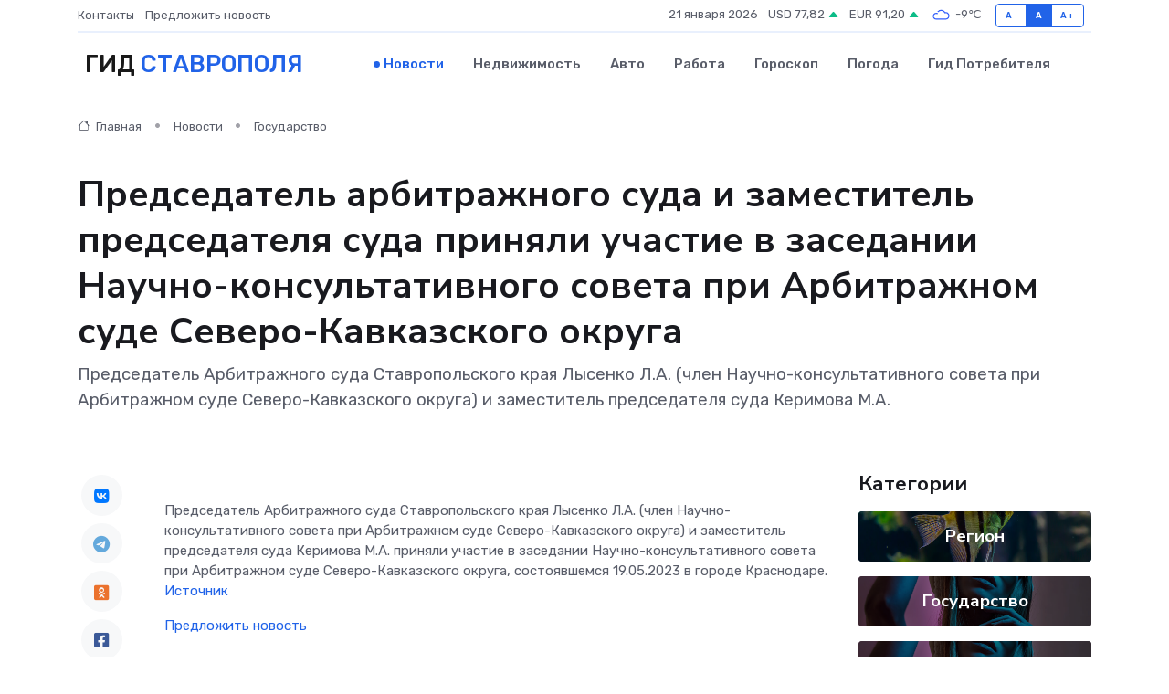

--- FILE ---
content_type: text/html; charset=UTF-8
request_url: https://stavropol-gid.ru/news/gosudarstvo/predsedatel-arbitrazhnogo-suda-i-zamestitel-predsedatelya-suda-prinyali-uchastie-v-zasedanii-nauchno-konsultativnogo-soveta-pri-arbitrazhnom-sude-severo-kavkazskogo-okruga.htm
body_size: 8696
content:
<!DOCTYPE html>
<html lang="ru">
<head>
	<meta charset="utf-8">
	<meta name="csrf-token" content="iA4ydbdE1WrQne4nlB1tiI0Fgvi66Cjdl3KGJ9nE">
    <meta http-equiv="X-UA-Compatible" content="IE=edge">
    <meta name="viewport" content="width=device-width, initial-scale=1">
    <title>Председатель арбитражного суда и заместитель председателя суда приняли участие в заседании Научно-консультативного совета при Арбитражном суде Северо-Кавказского округа - новости Ставрополя</title>
    <meta name="description" property="description" content="Председатель Арбитражного суда Ставропольского края Лысенко Л.А. (член Научно-консультативного совета при Арбитражном суде Северо-Кавказского округа) и заместитель председателя суда Керимова М.А.">
    
    <meta property="fb:pages" content="105958871990207" />
    <link rel="shortcut icon" type="image/x-icon" href="https://stavropol-gid.ru/favicon.svg">
    <link rel="canonical" href="https://stavropol-gid.ru/news/gosudarstvo/predsedatel-arbitrazhnogo-suda-i-zamestitel-predsedatelya-suda-prinyali-uchastie-v-zasedanii-nauchno-konsultativnogo-soveta-pri-arbitrazhnom-sude-severo-kavkazskogo-okruga.htm">
    <link rel="preconnect" href="https://fonts.gstatic.com">
    <link rel="dns-prefetch" href="https://fonts.googleapis.com">
    <link rel="dns-prefetch" href="https://pagead2.googlesyndication.com">
    <link rel="dns-prefetch" href="https://res.cloudinary.com">
    <link href="https://fonts.googleapis.com/css2?family=Nunito+Sans:wght@400;700&family=Rubik:wght@400;500;700&display=swap" rel="stylesheet">
    <link rel="stylesheet" type="text/css" href="https://stavropol-gid.ru/assets/font-awesome/css/all.min.css">
    <link rel="stylesheet" type="text/css" href="https://stavropol-gid.ru/assets/bootstrap-icons/bootstrap-icons.css">
    <link rel="stylesheet" type="text/css" href="https://stavropol-gid.ru/assets/tiny-slider/tiny-slider.css">
    <link rel="stylesheet" type="text/css" href="https://stavropol-gid.ru/assets/glightbox/css/glightbox.min.css">
    <link rel="stylesheet" type="text/css" href="https://stavropol-gid.ru/assets/plyr/plyr.css">
    <link id="style-switch" rel="stylesheet" type="text/css" href="https://stavropol-gid.ru/assets/css/style.css">
    <link rel="stylesheet" type="text/css" href="https://stavropol-gid.ru/assets/css/style2.css">

    <meta name="twitter:card" content="summary">
    <meta name="twitter:site" content="@mysite">
    <meta name="twitter:title" content="Председатель арбитражного суда и заместитель председателя суда приняли участие в заседании Научно-консультативного совета при Арбитражном суде Северо-Кавказского округа - новости Ставрополя">
    <meta name="twitter:description" content="Председатель Арбитражного суда Ставропольского края Лысенко Л.А. (член Научно-консультативного совета при Арбитражном суде Северо-Кавказского округа) и заместитель председателя суда Керимова М.А.">
    <meta name="twitter:creator" content="@mysite">
    <meta name="twitter:image:src" content="https://stavropol-gid.ru/images/logo.gif">
    <meta name="twitter:domain" content="stavropol-gid.ru">
    <meta name="twitter:card" content="summary_large_image" /><meta name="twitter:image" content="https://stavropol-gid.ru/images/logo.gif">

    <meta property="og:url" content="http://stavropol-gid.ru/news/gosudarstvo/predsedatel-arbitrazhnogo-suda-i-zamestitel-predsedatelya-suda-prinyali-uchastie-v-zasedanii-nauchno-konsultativnogo-soveta-pri-arbitrazhnom-sude-severo-kavkazskogo-okruga.htm">
    <meta property="og:title" content="Председатель арбитражного суда и заместитель председателя суда приняли участие в заседании Научно-консультативного совета при Арбитражном суде Северо-Кавказского округа - новости Ставрополя">
    <meta property="og:description" content="Председатель Арбитражного суда Ставропольского края Лысенко Л.А. (член Научно-консультативного совета при Арбитражном суде Северо-Кавказского округа) и заместитель председателя суда Керимова М.А.">
    <meta property="og:type" content="website">
    <meta property="og:image" content="https://stavropol-gid.ru/images/logo.gif">
    <meta property="og:locale" content="ru_RU">
    <meta property="og:site_name" content="Гид Ставрополя">
    

    <link rel="image_src" href="https://stavropol-gid.ru/images/logo.gif" />

    <link rel="alternate" type="application/rss+xml" href="https://stavropol-gid.ru/feed" title="Ставрополь: гид, новости, афиша">
        <script async src="https://pagead2.googlesyndication.com/pagead/js/adsbygoogle.js"></script>
    <script>
        (adsbygoogle = window.adsbygoogle || []).push({
            google_ad_client: "ca-pub-0899253526956684",
            enable_page_level_ads: true
        });
    </script>
        
    
    
    
    <script>if (window.top !== window.self) window.top.location.replace(window.self.location.href);</script>
    <script>if(self != top) { top.location=document.location;}</script>

<!-- Google tag (gtag.js) -->
<script async src="https://www.googletagmanager.com/gtag/js?id=G-71VQP5FD0J"></script>
<script>
  window.dataLayer = window.dataLayer || [];
  function gtag(){dataLayer.push(arguments);}
  gtag('js', new Date());

  gtag('config', 'G-71VQP5FD0J');
</script>
</head>
<body>
<script type="text/javascript" > (function(m,e,t,r,i,k,a){m[i]=m[i]||function(){(m[i].a=m[i].a||[]).push(arguments)}; m[i].l=1*new Date();k=e.createElement(t),a=e.getElementsByTagName(t)[0],k.async=1,k.src=r,a.parentNode.insertBefore(k,a)}) (window, document, "script", "https://mc.yandex.ru/metrika/tag.js", "ym"); ym(56343448, "init", {}); ym(86840228, "init", { clickmap:true, trackLinks:true, accurateTrackBounce:true, webvisor:true });</script> <noscript><div><img src="https://mc.yandex.ru/watch/56343448" style="position:absolute; left:-9999px;" alt="" /><img src="https://mc.yandex.ru/watch/86840228" style="position:absolute; left:-9999px;" alt="" /></div></noscript>
<script type="text/javascript">
    new Image().src = "//counter.yadro.ru/hit?r"+escape(document.referrer)+((typeof(screen)=="undefined")?"":";s"+screen.width+"*"+screen.height+"*"+(screen.colorDepth?screen.colorDepth:screen.pixelDepth))+";u"+escape(document.URL)+";h"+escape(document.title.substring(0,150))+";"+Math.random();
</script>
<!-- Rating@Mail.ru counter -->
<script type="text/javascript">
var _tmr = window._tmr || (window._tmr = []);
_tmr.push({id: "3138453", type: "pageView", start: (new Date()).getTime()});
(function (d, w, id) {
  if (d.getElementById(id)) return;
  var ts = d.createElement("script"); ts.type = "text/javascript"; ts.async = true; ts.id = id;
  ts.src = "https://top-fwz1.mail.ru/js/code.js";
  var f = function () {var s = d.getElementsByTagName("script")[0]; s.parentNode.insertBefore(ts, s);};
  if (w.opera == "[object Opera]") { d.addEventListener("DOMContentLoaded", f, false); } else { f(); }
})(document, window, "topmailru-code");
</script><noscript><div>
<img src="https://top-fwz1.mail.ru/counter?id=3138453;js=na" style="border:0;position:absolute;left:-9999px;" alt="Top.Mail.Ru" />
</div></noscript>
<!-- //Rating@Mail.ru counter -->

<header class="navbar-light navbar-sticky header-static">
    <div class="navbar-top d-none d-lg-block small">
        <div class="container">
            <div class="d-md-flex justify-content-between align-items-center my-1">
                <!-- Top bar left -->
                <ul class="nav">
                    <li class="nav-item">
                        <a class="nav-link ps-0" href="https://stavropol-gid.ru/contacts">Контакты</a>
                    </li>
                    <li class="nav-item">
                        <a class="nav-link ps-0" href="https://stavropol-gid.ru/sendnews">Предложить новость</a>
                    </li>
                    
                </ul>
                <!-- Top bar right -->
                <div class="d-flex align-items-center">
                    
                    <ul class="list-inline mb-0 text-center text-sm-end me-3">
						<li class="list-inline-item">
							<span>21 января 2026</span>
						</li>
                        <li class="list-inline-item">
                            <a class="nav-link px-0" href="https://stavropol-gid.ru/currency">
                                <span>USD 77,82 <i class="bi bi-caret-up-fill text-success"></i></span>
                            </a>
						</li>
                        <li class="list-inline-item">
                            <a class="nav-link px-0" href="https://stavropol-gid.ru/currency">
                                <span>EUR 91,20 <i class="bi bi-caret-up-fill text-success"></i></span>
                            </a>
						</li>
						<li class="list-inline-item">
                            <a class="nav-link px-0" href="https://stavropol-gid.ru/pogoda">
                                <svg xmlns="http://www.w3.org/2000/svg" width="25" height="25" viewBox="0 0 30 30"><path fill="#315EFB" fill-rule="evenodd" d="M25.036 13.066a4.948 4.948 0 0 1 0 5.868A4.99 4.99 0 0 1 20.99 21H8.507a4.49 4.49 0 0 1-3.64-1.86 4.458 4.458 0 0 1 0-5.281A4.491 4.491 0 0 1 8.506 12c.686 0 1.37.159 1.996.473a.5.5 0 0 1 .16.766l-.33.399a.502.502 0 0 1-.598.132 2.976 2.976 0 0 0-3.346.608 3.007 3.007 0 0 0 .334 4.532c.527.396 1.177.59 1.836.59H20.94a3.54 3.54 0 0 0 2.163-.711 3.497 3.497 0 0 0 1.358-3.206 3.45 3.45 0 0 0-.706-1.727A3.486 3.486 0 0 0 20.99 12.5c-.07 0-.138.016-.208.02-.328.02-.645.085-.947.192a.496.496 0 0 1-.63-.287 4.637 4.637 0 0 0-.445-.874 4.495 4.495 0 0 0-.584-.733A4.461 4.461 0 0 0 14.998 9.5a4.46 4.46 0 0 0-3.177 1.318 2.326 2.326 0 0 0-.135.147.5.5 0 0 1-.592.131 5.78 5.78 0 0 0-.453-.19.5.5 0 0 1-.21-.79A5.97 5.97 0 0 1 14.998 8a5.97 5.97 0 0 1 4.237 1.757c.398.399.704.85.966 1.319.262-.042.525-.076.79-.076a4.99 4.99 0 0 1 4.045 2.066zM0 0v30V0zm30 0v30V0z"></path></svg>
                                <span>-9&#8451;</span>
                            </a>
						</li>
					</ul>

                    <!-- Font size accessibility START -->
                    <div class="btn-group me-2" role="group" aria-label="font size changer">
                        <input type="radio" class="btn-check" name="fntradio" id="font-sm">
                        <label class="btn btn-xs btn-outline-primary mb-0" for="font-sm">A-</label>

                        <input type="radio" class="btn-check" name="fntradio" id="font-default" checked>
                        <label class="btn btn-xs btn-outline-primary mb-0" for="font-default">A</label>

                        <input type="radio" class="btn-check" name="fntradio" id="font-lg">
                        <label class="btn btn-xs btn-outline-primary mb-0" for="font-lg">A+</label>
                    </div>

                    
                </div>
            </div>
            <!-- Divider -->
            <div class="border-bottom border-2 border-primary opacity-1"></div>
        </div>
    </div>

    <!-- Logo Nav START -->
    <nav class="navbar navbar-expand-lg">
        <div class="container">
            <!-- Logo START -->
            <a class="navbar-brand" href="https://stavropol-gid.ru" style="text-align: end;">
                
                			<span class="ms-2 fs-3 text-uppercase fw-normal">Гид <span style="color: #2163e8;">Ставрополя</span></span>
                            </a>
            <!-- Logo END -->

            <!-- Responsive navbar toggler -->
            <button class="navbar-toggler ms-auto" type="button" data-bs-toggle="collapse"
                data-bs-target="#navbarCollapse" aria-controls="navbarCollapse" aria-expanded="false"
                aria-label="Toggle navigation">
                <span class="text-body h6 d-none d-sm-inline-block">Menu</span>
                <span class="navbar-toggler-icon"></span>
            </button>

            <!-- Main navbar START -->
            <div class="collapse navbar-collapse" id="navbarCollapse">
                <ul class="navbar-nav navbar-nav-scroll mx-auto">
                                        <li class="nav-item"> <a class="nav-link active" href="https://stavropol-gid.ru/news">Новости</a></li>
                                        <li class="nav-item"> <a class="nav-link" href="https://stavropol-gid.ru/realty">Недвижимость</a></li>
                                        <li class="nav-item"> <a class="nav-link" href="https://stavropol-gid.ru/auto">Авто</a></li>
                                        <li class="nav-item"> <a class="nav-link" href="https://stavropol-gid.ru/job">Работа</a></li>
                                        <li class="nav-item"> <a class="nav-link" href="https://stavropol-gid.ru/horoscope">Гороскоп</a></li>
                                        <li class="nav-item"> <a class="nav-link" href="https://stavropol-gid.ru/pogoda">Погода</a></li>
                                        <li class="nav-item"> <a class="nav-link" href="https://stavropol-gid.ru/poleznoe">Гид потребителя</a></li>
                                    </ul>
            </div>
            <!-- Main navbar END -->

            
        </div>
    </nav>
    <!-- Logo Nav END -->
</header>
    <main>
        <!-- =======================
                Main content START -->
        <section class="pt-3 pb-lg-5">
            <div class="container" data-sticky-container>
                <div class="row">
                    <!-- Main Post START -->
                    <div class="col-lg-9">
                        <!-- Categorie Detail START -->
                        <div class="mb-4">
							<nav aria-label="breadcrumb" itemscope itemtype="http://schema.org/BreadcrumbList">
								<ol class="breadcrumb breadcrumb-dots">
									<li class="breadcrumb-item" itemprop="itemListElement" itemscope itemtype="http://schema.org/ListItem">
										<meta itemprop="name" content="Гид Ставрополя">
										<meta itemprop="position" content="1">
										<meta itemprop="item" content="https://stavropol-gid.ru">
										<a itemprop="url" href="https://stavropol-gid.ru">
										<i class="bi bi-house me-1"></i> Главная
										</a>
									</li>
									<li class="breadcrumb-item" itemprop="itemListElement" itemscope itemtype="http://schema.org/ListItem">
										<meta itemprop="name" content="Новости">
										<meta itemprop="position" content="2">
										<meta itemprop="item" content="https://stavropol-gid.ru/news">
										<a itemprop="url" href="https://stavropol-gid.ru/news"> Новости</a>
									</li>
									<li class="breadcrumb-item" aria-current="page" itemprop="itemListElement" itemscope itemtype="http://schema.org/ListItem">
										<meta itemprop="name" content="Государство">
										<meta itemprop="position" content="3">
										<meta itemprop="item" content="https://stavropol-gid.ru/news/gosudarstvo">
										<a itemprop="url" href="https://stavropol-gid.ru/news/gosudarstvo"> Государство</a>
									</li>
									<li aria-current="page" itemprop="itemListElement" itemscope itemtype="http://schema.org/ListItem">
									<meta itemprop="name" content="Председатель арбитражного суда и заместитель председателя суда приняли участие в заседании Научно-консультативного совета при Арбитражном суде Северо-Кавказского округа">
									<meta itemprop="position" content="4" />
									<meta itemprop="item" content="https://stavropol-gid.ru/news/gosudarstvo/predsedatel-arbitrazhnogo-suda-i-zamestitel-predsedatelya-suda-prinyali-uchastie-v-zasedanii-nauchno-konsultativnogo-soveta-pri-arbitrazhnom-sude-severo-kavkazskogo-okruga.htm">
									</li>
								</ol>
							</nav>
						
                        </div>
                    </div>
                </div>
                <div class="row align-items-center">
                                                        <!-- Content -->
                    <div class="col-md-12 mt-4 mt-md-0">
                                            <h1 class="display-6">Председатель арбитражного суда и заместитель председателя суда приняли участие в заседании Научно-консультативного совета при Арбитражном суде Северо-Кавказского округа</h1>
                        <p class="lead">Председатель Арбитражного суда Ставропольского края Лысенко Л.А. (член Научно-консультативного совета при Арбитражном суде Северо-Кавказского округа) и заместитель председателя суда Керимова М.А.</p>
                    </div>
				                                    </div>
            </div>
        </section>
        <!-- =======================
        Main START -->
        <section class="pt-0">
            <div class="container position-relative" data-sticky-container>
                <div class="row">
                    <!-- Left sidebar START -->
                    <div class="col-md-1">
                        <div class="text-start text-lg-center mb-5" data-sticky data-margin-top="80" data-sticky-for="767">
                            <style>
                                .fa-vk::before {
                                    color: #07f;
                                }
                                .fa-telegram::before {
                                    color: #64a9dc;
                                }
                                .fa-facebook-square::before {
                                    color: #3b5998;
                                }
                                .fa-odnoklassniki-square::before {
                                    color: #eb722e;
                                }
                                .fa-twitter-square::before {
                                    color: #00aced;
                                }
                                .fa-whatsapp::before {
                                    color: #65bc54;
                                }
                                .fa-viber::before {
                                    color: #7b519d;
                                }
                                .fa-moimir svg {
                                    background-color: #168de2;
                                    height: 18px;
                                    width: 18px;
                                    background-size: 18px 18px;
                                    border-radius: 4px;
                                    margin-bottom: 2px;
                                }
                            </style>
                            <ul class="nav text-white-force">
                                <li class="nav-item">
                                    <a class="nav-link icon-md rounded-circle m-1 p-0 fs-5 bg-light" href="https://vk.com/share.php?url=https://stavropol-gid.ru/news/gosudarstvo/predsedatel-arbitrazhnogo-suda-i-zamestitel-predsedatelya-suda-prinyali-uchastie-v-zasedanii-nauchno-konsultativnogo-soveta-pri-arbitrazhnom-sude-severo-kavkazskogo-okruga.htm&title=Председатель арбитражного суда и заместитель председателя суда приняли участие в заседании Научно-консультативного совета при Арбитражном суде Северо-Кавказского округа - новости Ставрополя&utm_source=share" rel="nofollow" target="_blank">
                                        <i class="fab fa-vk align-middle text-body"></i>
                                    </a>
                                </li>
                                <li class="nav-item">
                                    <a class="nav-link icon-md rounded-circle m-1 p-0 fs-5 bg-light" href="https://t.me/share/url?url=https://stavropol-gid.ru/news/gosudarstvo/predsedatel-arbitrazhnogo-suda-i-zamestitel-predsedatelya-suda-prinyali-uchastie-v-zasedanii-nauchno-konsultativnogo-soveta-pri-arbitrazhnom-sude-severo-kavkazskogo-okruga.htm&text=Председатель арбитражного суда и заместитель председателя суда приняли участие в заседании Научно-консультативного совета при Арбитражном суде Северо-Кавказского округа - новости Ставрополя&utm_source=share" rel="nofollow" target="_blank">
                                        <i class="fab fa-telegram align-middle text-body"></i>
                                    </a>
                                </li>
                                <li class="nav-item">
                                    <a class="nav-link icon-md rounded-circle m-1 p-0 fs-5 bg-light" href="https://connect.ok.ru/offer?url=https://stavropol-gid.ru/news/gosudarstvo/predsedatel-arbitrazhnogo-suda-i-zamestitel-predsedatelya-suda-prinyali-uchastie-v-zasedanii-nauchno-konsultativnogo-soveta-pri-arbitrazhnom-sude-severo-kavkazskogo-okruga.htm&title=Председатель арбитражного суда и заместитель председателя суда приняли участие в заседании Научно-консультативного совета при Арбитражном суде Северо-Кавказского округа - новости Ставрополя&utm_source=share" rel="nofollow" target="_blank">
                                        <i class="fab fa-odnoklassniki-square align-middle text-body"></i>
                                    </a>
                                </li>
                                <li class="nav-item">
                                    <a class="nav-link icon-md rounded-circle m-1 p-0 fs-5 bg-light" href="https://www.facebook.com/sharer.php?src=sp&u=https://stavropol-gid.ru/news/gosudarstvo/predsedatel-arbitrazhnogo-suda-i-zamestitel-predsedatelya-suda-prinyali-uchastie-v-zasedanii-nauchno-konsultativnogo-soveta-pri-arbitrazhnom-sude-severo-kavkazskogo-okruga.htm&title=Председатель арбитражного суда и заместитель председателя суда приняли участие в заседании Научно-консультативного совета при Арбитражном суде Северо-Кавказского округа - новости Ставрополя&utm_source=share" rel="nofollow" target="_blank">
                                        <i class="fab fa-facebook-square align-middle text-body"></i>
                                    </a>
                                </li>
                                <li class="nav-item">
                                    <a class="nav-link icon-md rounded-circle m-1 p-0 fs-5 bg-light" href="https://twitter.com/intent/tweet?text=Председатель арбитражного суда и заместитель председателя суда приняли участие в заседании Научно-консультативного совета при Арбитражном суде Северо-Кавказского округа - новости Ставрополя&url=https://stavropol-gid.ru/news/gosudarstvo/predsedatel-arbitrazhnogo-suda-i-zamestitel-predsedatelya-suda-prinyali-uchastie-v-zasedanii-nauchno-konsultativnogo-soveta-pri-arbitrazhnom-sude-severo-kavkazskogo-okruga.htm&utm_source=share" rel="nofollow" target="_blank">
                                        <i class="fab fa-twitter-square align-middle text-body"></i>
                                    </a>
                                </li>
                                <li class="nav-item">
                                    <a class="nav-link icon-md rounded-circle m-1 p-0 fs-5 bg-light" href="https://api.whatsapp.com/send?text=Председатель арбитражного суда и заместитель председателя суда приняли участие в заседании Научно-консультативного совета при Арбитражном суде Северо-Кавказского округа - новости Ставрополя https://stavropol-gid.ru/news/gosudarstvo/predsedatel-arbitrazhnogo-suda-i-zamestitel-predsedatelya-suda-prinyali-uchastie-v-zasedanii-nauchno-konsultativnogo-soveta-pri-arbitrazhnom-sude-severo-kavkazskogo-okruga.htm&utm_source=share" rel="nofollow" target="_blank">
                                        <i class="fab fa-whatsapp align-middle text-body"></i>
                                    </a>
                                </li>
                                <li class="nav-item">
                                    <a class="nav-link icon-md rounded-circle m-1 p-0 fs-5 bg-light" href="viber://forward?text=Председатель арбитражного суда и заместитель председателя суда приняли участие в заседании Научно-консультативного совета при Арбитражном суде Северо-Кавказского округа - новости Ставрополя https://stavropol-gid.ru/news/gosudarstvo/predsedatel-arbitrazhnogo-suda-i-zamestitel-predsedatelya-suda-prinyali-uchastie-v-zasedanii-nauchno-konsultativnogo-soveta-pri-arbitrazhnom-sude-severo-kavkazskogo-okruga.htm&utm_source=share" rel="nofollow" target="_blank">
                                        <i class="fab fa-viber align-middle text-body"></i>
                                    </a>
                                </li>
                                <li class="nav-item">
                                    <a class="nav-link icon-md rounded-circle m-1 p-0 fs-5 bg-light" href="https://connect.mail.ru/share?url=https://stavropol-gid.ru/news/gosudarstvo/predsedatel-arbitrazhnogo-suda-i-zamestitel-predsedatelya-suda-prinyali-uchastie-v-zasedanii-nauchno-konsultativnogo-soveta-pri-arbitrazhnom-sude-severo-kavkazskogo-okruga.htm&title=Председатель арбитражного суда и заместитель председателя суда приняли участие в заседании Научно-консультативного совета при Арбитражном суде Северо-Кавказского округа - новости Ставрополя&utm_source=share" rel="nofollow" target="_blank">
                                        <i class="fab fa-moimir align-middle text-body"><svg viewBox='0 0 24 24' xmlns='http://www.w3.org/2000/svg'><path d='M8.889 9.667a1.333 1.333 0 100-2.667 1.333 1.333 0 000 2.667zm6.222 0a1.333 1.333 0 100-2.667 1.333 1.333 0 000 2.667zm4.77 6.108l-1.802-3.028a.879.879 0 00-1.188-.307.843.843 0 00-.313 1.166l.214.36a6.71 6.71 0 01-4.795 1.996 6.711 6.711 0 01-4.792-1.992l.217-.364a.844.844 0 00-.313-1.166.878.878 0 00-1.189.307l-1.8 3.028a.844.844 0 00.312 1.166.88.88 0 001.189-.307l.683-1.147a8.466 8.466 0 005.694 2.18 8.463 8.463 0 005.698-2.184l.685 1.151a.873.873 0 001.189.307.844.844 0 00.312-1.166z' fill='#FFF' fill-rule='evenodd'/></svg></i>
                                    </a>
                                </li>
                                
                            </ul>
                        </div>
                    </div>
                    <!-- Left sidebar END -->

                    <!-- Main Content START -->
                    <div class="col-md-10 col-lg-8 mb-5">
                        <div class="mb-4">
                                                    </div>
                        <div itemscope itemtype="http://schema.org/NewsArticle">
                            <meta itemprop="headline" content="Председатель арбитражного суда и заместитель председателя суда приняли участие в заседании Научно-консультативного совета при Арбитражном суде Северо-Кавказского округа">
                            <meta itemprop="identifier" content="https://stavropol-gid.ru/8402049">
                            <span itemprop="articleBody">Председатель Арбитражного суда Ставропольского края Лысенко Л.А. (член Научно-консультативного совета при Арбитражном суде Северо-Кавказского округа) и заместитель председателя суда Керимова М.А. приняли участие в заседании Научно-консультативного совета при Арбитражном суде Северо-Кавказского округа, состоявшемся 19.05.2023 в городе Краснодаре.</span>
                        </div>
                                                                        <div><a href="https://stavropol.arbitr.ru/node/13642" target="_blank" rel="author">Источник</a></div>
                                                                        <div class="col-12 mt-3"><a href="https://stavropol-gid.ru/sendnews">Предложить новость</a></div>
                        <div class="col-12 mt-5">
                            <h2 class="my-3">Последние новости</h2>
                            <div class="row gy-4">
                                <!-- Card item START -->
<div class="col-sm-6">
    <div class="card" itemscope="" itemtype="http://schema.org/BlogPosting">
        <!-- Card img -->
        <div class="position-relative">
                        <img class="card-img" src="https://res.cloudinary.com/dbb7qnvny/image/upload/c_fill,w_420,h_315,q_auto,g_face/vzjogqn09gm840qrfd5j" alt="Типовые неисправности частотных преобразователей: диагностика и решение" itemprop="image">
                    </div>
        <div class="card-body px-0 pt-3" itemprop="name">
            <h4 class="card-title" itemprop="headline"><a href="https://stavropol-gid.ru/news/ekonomika/tipovye-neispravnosti-chastotnyh-preobrazovateley-diagnostika-i-reshenie.htm"
                    class="btn-link text-reset fw-bold" itemprop="url">Типовые неисправности частотных преобразователей: диагностика и решение</a></h4>
            <p class="card-text" itemprop="articleBody">Практическое руководство для тех, кто хочет разобраться в причинах поломок и методах их устранения</p>
        </div>
        <meta itemprop="author" content="Редактор"/>
        <meta itemscope itemprop="mainEntityOfPage" itemType="https://schema.org/WebPage" itemid="https://stavropol-gid.ru/news/ekonomika/tipovye-neispravnosti-chastotnyh-preobrazovateley-diagnostika-i-reshenie.htm"/>
        <meta itemprop="dateModified" content="2025-11-23"/>
        <meta itemprop="datePublished" content="2025-11-23"/>
    </div>
</div>
<!-- Card item END -->
<!-- Card item START -->
<div class="col-sm-6">
    <div class="card" itemscope="" itemtype="http://schema.org/BlogPosting">
        <!-- Card img -->
        <div class="position-relative">
                        <img class="card-img" src="https://res.cloudinary.com/dbb7qnvny/image/upload/c_fill,w_420,h_315,q_auto,g_face/s5ruxpunvooyirjpimut" alt="Матрасы из латекса, мемори и кокоса для детей: в чем разница и что лучше выбрать" itemprop="image">
                    </div>
        <div class="card-body px-0 pt-3" itemprop="name">
            <h4 class="card-title" itemprop="headline"><a href="https://stavropol-gid.ru/news/ekonomika/matrasy-iz-lateksa-memori-i-kokosa-dlya-detey-v-chem-raznica-i-chto-luchshe-vybrat.htm"
                    class="btn-link text-reset fw-bold" itemprop="url">Матрасы из латекса, мемори и кокоса для детей: в чем разница и что лучше выбрать</a></h4>
            <p class="card-text" itemprop="articleBody">Сравнение популярных материалов для детских матрасов: особенности, преимущества и недостатки, чтобы помочь родителям выбрать лучший вариант для здоровья и сна ребенка.</p>
        </div>
        <meta itemprop="author" content="Редактор"/>
        <meta itemscope itemprop="mainEntityOfPage" itemType="https://schema.org/WebPage" itemid="https://stavropol-gid.ru/news/ekonomika/matrasy-iz-lateksa-memori-i-kokosa-dlya-detey-v-chem-raznica-i-chto-luchshe-vybrat.htm"/>
        <meta itemprop="dateModified" content="2025-09-18"/>
        <meta itemprop="datePublished" content="2025-09-18"/>
    </div>
</div>
<!-- Card item END -->
<!-- Card item START -->
<div class="col-sm-6">
    <div class="card" itemscope="" itemtype="http://schema.org/BlogPosting">
        <!-- Card img -->
        <div class="position-relative">
                        <img class="card-img" src="https://res.cloudinary.com/dbb7qnvny/image/upload/c_fill,w_420,h_315,q_auto,g_face/ilxsoo3jovsb4qx0egad" alt="В России 5 апреля отмечается День неонатолога" itemprop="image">
                    </div>
        <div class="card-body px-0 pt-3" itemprop="name">
            <h4 class="card-title" itemprop="headline"><a href="https://stavropol-gid.ru/news/gosudarstvo/v-rossii-5-aprelya-otmechaetsya-den-neonatologa.htm"
                    class="btn-link text-reset fw-bold" itemprop="url">В России 5 апреля отмечается День неонатолога</a></h4>
            <p class="card-text" itemprop="articleBody">Неонатолог - первый врач в жизни каждого. Специалист этой профессии следит за состоянием младенца в течение первых месяцев жизни.</p>
        </div>
        <meta itemprop="author" content="Редактор"/>
        <meta itemscope itemprop="mainEntityOfPage" itemType="https://schema.org/WebPage" itemid="https://stavropol-gid.ru/news/gosudarstvo/v-rossii-5-aprelya-otmechaetsya-den-neonatologa.htm"/>
        <meta itemprop="dateModified" content="2025-04-06"/>
        <meta itemprop="datePublished" content="2025-04-06"/>
    </div>
</div>
<!-- Card item END -->
<!-- Card item START -->
<div class="col-sm-6">
    <div class="card" itemscope="" itemtype="http://schema.org/BlogPosting">
        <!-- Card img -->
        <div class="position-relative">
            <img class="card-img" src="https://res.cloudinary.com/di7jztv5p/image/upload/c_fill,w_420,h_315,q_auto,g_face/gqei5n34zp6qzkg1iovk" alt="Когда скидки превращаются в ловушку: как маркетологи учат нас тратить" itemprop="image">
        </div>
        <div class="card-body px-0 pt-3" itemprop="name">
            <h4 class="card-title" itemprop="headline"><a href="https://ulan-ude-city.ru/news/ekonomika/kogda-skidki-prevraschayutsya-v-lovushku-kak-marketologi-uchat-nas-tratit.htm" class="btn-link text-reset fw-bold" itemprop="url">Когда скидки превращаются в ловушку: как маркетологи учат нас тратить</a></h4>
            <p class="card-text" itemprop="articleBody">Почему “-50% только сегодня” не всегда значит выгоду, как скидки играют на эмоциях и почему даже рациональные люди становятся жертвами маркетинговых трюков.</p>
        </div>
        <meta itemprop="author" content="Редактор"/>
        <meta itemscope itemprop="mainEntityOfPage" itemType="https://schema.org/WebPage" itemid="https://ulan-ude-city.ru/news/ekonomika/kogda-skidki-prevraschayutsya-v-lovushku-kak-marketologi-uchat-nas-tratit.htm"/>
        <meta itemprop="dateModified" content="2026-01-21"/>
        <meta itemprop="datePublished" content="2026-01-21"/>
    </div>
</div>
<!-- Card item END -->
                            </div>
                        </div>
						<div class="col-12 bg-primary bg-opacity-10 p-2 mt-3 rounded">
							На этом сайте представлены актуальные варианты, чтобы <a href="https://beloretsk-gid.ru/realty">снять квартиру в Белорецке</a> на выгодных условиях
						</div>
                        <!-- Comments START -->
                        <div class="mt-5">
                            <h3>Комментарии (0)</h3>
                        </div>
                        <!-- Comments END -->
                        <!-- Reply START -->
                        <div>
                            <h3>Добавить комментарий</h3>
                            <small>Ваш email не публикуется. Обязательные поля отмечены *</small>
                            <form class="row g-3 mt-2">
                                <div class="col-md-6">
                                    <label class="form-label">Имя *</label>
                                    <input type="text" class="form-control" aria-label="First name">
                                </div>
                                <div class="col-md-6">
                                    <label class="form-label">Email *</label>
                                    <input type="email" class="form-control">
                                </div>
                                <div class="col-12">
                                    <label class="form-label">Текст комментария *</label>
                                    <textarea class="form-control" rows="3"></textarea>
                                </div>
                                <div class="col-12">
                                    <button type="submit" class="btn btn-primary">Оставить комментарий</button>
                                </div>
                            </form>
                        </div>
                        <!-- Reply END -->
                    </div>
                    <!-- Main Content END -->
                    <!-- Right sidebar START -->
                    <div class="col-lg-3 d-none d-lg-block">
                        <div data-sticky data-margin-top="80" data-sticky-for="991">
                            <!-- Categories -->
                            <div>
                                <h4 class="mb-3">Категории</h4>
                                                                    <!-- Category item -->
                                    <div class="text-center mb-3 card-bg-scale position-relative overflow-hidden rounded"
                                        style="background-image:url(https://stavropol-gid.ru/assets/images/blog/4by3/06.jpg); background-position: center left; background-size: cover;">
                                        <div class="bg-dark-overlay-4 p-3">
                                            <a href="https://stavropol-gid.ru/news/region"
                                                class="stretched-link btn-link fw-bold text-white h5">Регион</a>
                                        </div>
                                    </div>
                                                                    <!-- Category item -->
                                    <div class="text-center mb-3 card-bg-scale position-relative overflow-hidden rounded"
                                        style="background-image:url(https://stavropol-gid.ru/assets/images/blog/4by3/08.jpg); background-position: center left; background-size: cover;">
                                        <div class="bg-dark-overlay-4 p-3">
                                            <a href="https://stavropol-gid.ru/news/gosudarstvo"
                                                class="stretched-link btn-link fw-bold text-white h5">Государство</a>
                                        </div>
                                    </div>
                                                                    <!-- Category item -->
                                    <div class="text-center mb-3 card-bg-scale position-relative overflow-hidden rounded"
                                        style="background-image:url(https://stavropol-gid.ru/assets/images/blog/4by3/08.jpg); background-position: center left; background-size: cover;">
                                        <div class="bg-dark-overlay-4 p-3">
                                            <a href="https://stavropol-gid.ru/news/zdorove"
                                                class="stretched-link btn-link fw-bold text-white h5">Здоровье</a>
                                        </div>
                                    </div>
                                                                    <!-- Category item -->
                                    <div class="text-center mb-3 card-bg-scale position-relative overflow-hidden rounded"
                                        style="background-image:url(https://stavropol-gid.ru/assets/images/blog/4by3/07.jpg); background-position: center left; background-size: cover;">
                                        <div class="bg-dark-overlay-4 p-3">
                                            <a href="https://stavropol-gid.ru/news/ekonomika"
                                                class="stretched-link btn-link fw-bold text-white h5">Экономика</a>
                                        </div>
                                    </div>
                                                                    <!-- Category item -->
                                    <div class="text-center mb-3 card-bg-scale position-relative overflow-hidden rounded"
                                        style="background-image:url(https://stavropol-gid.ru/assets/images/blog/4by3/08.jpg); background-position: center left; background-size: cover;">
                                        <div class="bg-dark-overlay-4 p-3">
                                            <a href="https://stavropol-gid.ru/news/politika"
                                                class="stretched-link btn-link fw-bold text-white h5">Политика</a>
                                        </div>
                                    </div>
                                                                    <!-- Category item -->
                                    <div class="text-center mb-3 card-bg-scale position-relative overflow-hidden rounded"
                                        style="background-image:url(https://stavropol-gid.ru/assets/images/blog/4by3/01.jpg); background-position: center left; background-size: cover;">
                                        <div class="bg-dark-overlay-4 p-3">
                                            <a href="https://stavropol-gid.ru/news/nauka-i-obrazovanie"
                                                class="stretched-link btn-link fw-bold text-white h5">Наука и Образование</a>
                                        </div>
                                    </div>
                                                                    <!-- Category item -->
                                    <div class="text-center mb-3 card-bg-scale position-relative overflow-hidden rounded"
                                        style="background-image:url(https://stavropol-gid.ru/assets/images/blog/4by3/05.jpg); background-position: center left; background-size: cover;">
                                        <div class="bg-dark-overlay-4 p-3">
                                            <a href="https://stavropol-gid.ru/news/proisshestviya"
                                                class="stretched-link btn-link fw-bold text-white h5">Происшествия</a>
                                        </div>
                                    </div>
                                                                    <!-- Category item -->
                                    <div class="text-center mb-3 card-bg-scale position-relative overflow-hidden rounded"
                                        style="background-image:url(https://stavropol-gid.ru/assets/images/blog/4by3/01.jpg); background-position: center left; background-size: cover;">
                                        <div class="bg-dark-overlay-4 p-3">
                                            <a href="https://stavropol-gid.ru/news/religiya"
                                                class="stretched-link btn-link fw-bold text-white h5">Религия</a>
                                        </div>
                                    </div>
                                                                    <!-- Category item -->
                                    <div class="text-center mb-3 card-bg-scale position-relative overflow-hidden rounded"
                                        style="background-image:url(https://stavropol-gid.ru/assets/images/blog/4by3/07.jpg); background-position: center left; background-size: cover;">
                                        <div class="bg-dark-overlay-4 p-3">
                                            <a href="https://stavropol-gid.ru/news/kultura"
                                                class="stretched-link btn-link fw-bold text-white h5">Культура</a>
                                        </div>
                                    </div>
                                                                    <!-- Category item -->
                                    <div class="text-center mb-3 card-bg-scale position-relative overflow-hidden rounded"
                                        style="background-image:url(https://stavropol-gid.ru/assets/images/blog/4by3/02.jpg); background-position: center left; background-size: cover;">
                                        <div class="bg-dark-overlay-4 p-3">
                                            <a href="https://stavropol-gid.ru/news/sport"
                                                class="stretched-link btn-link fw-bold text-white h5">Спорт</a>
                                        </div>
                                    </div>
                                                                    <!-- Category item -->
                                    <div class="text-center mb-3 card-bg-scale position-relative overflow-hidden rounded"
                                        style="background-image:url(https://stavropol-gid.ru/assets/images/blog/4by3/03.jpg); background-position: center left; background-size: cover;">
                                        <div class="bg-dark-overlay-4 p-3">
                                            <a href="https://stavropol-gid.ru/news/obschestvo"
                                                class="stretched-link btn-link fw-bold text-white h5">Общество</a>
                                        </div>
                                    </div>
                                                            </div>
                        </div>
                    </div>
                    <!-- Right sidebar END -->
                </div>
        </section>
    </main>
<footer class="bg-dark pt-5">
    
    <!-- Footer copyright START -->
    <div class="bg-dark-overlay-3 mt-5">
        <div class="container">
            <div class="row align-items-center justify-content-md-between py-4">
                <div class="col-md-6">
                    <!-- Copyright -->
                    <div class="text-center text-md-start text-primary-hover text-muted">
                        &#169;2026 Ставрополь. Все права защищены.
                    </div>
                </div>
                
            </div>
        </div>
    </div>
    <!-- Footer copyright END -->
    <script type="application/ld+json">
        {"@context":"https:\/\/schema.org","@type":"Organization","name":"\u0421\u0442\u0430\u0432\u0440\u043e\u043f\u043e\u043b\u044c - \u0433\u0438\u0434, \u043d\u043e\u0432\u043e\u0441\u0442\u0438, \u0430\u0444\u0438\u0448\u0430","url":"https:\/\/stavropol-gid.ru","sameAs":["https:\/\/vk.com\/public208120267","https:\/\/t.me\/stavropol_gid"]}
    </script>
</footer>
<!-- Back to top -->
<div class="back-top"><i class="bi bi-arrow-up-short"></i></div>
<script src="https://stavropol-gid.ru/assets/bootstrap/js/bootstrap.bundle.min.js"></script>
<script src="https://stavropol-gid.ru/assets/tiny-slider/tiny-slider.js"></script>
<script src="https://stavropol-gid.ru/assets/sticky-js/sticky.min.js"></script>
<script src="https://stavropol-gid.ru/assets/glightbox/js/glightbox.min.js"></script>
<script src="https://stavropol-gid.ru/assets/plyr/plyr.js"></script>
<script src="https://stavropol-gid.ru/assets/js/functions.js"></script>
<script src="https://yastatic.net/share2/share.js" async></script>
<script defer src="https://static.cloudflareinsights.com/beacon.min.js/vcd15cbe7772f49c399c6a5babf22c1241717689176015" integrity="sha512-ZpsOmlRQV6y907TI0dKBHq9Md29nnaEIPlkf84rnaERnq6zvWvPUqr2ft8M1aS28oN72PdrCzSjY4U6VaAw1EQ==" data-cf-beacon='{"version":"2024.11.0","token":"4e1cea4740614298a10edb8e945d4372","r":1,"server_timing":{"name":{"cfCacheStatus":true,"cfEdge":true,"cfExtPri":true,"cfL4":true,"cfOrigin":true,"cfSpeedBrain":true},"location_startswith":null}}' crossorigin="anonymous"></script>
</body>
</html>


--- FILE ---
content_type: text/html; charset=utf-8
request_url: https://www.google.com/recaptcha/api2/aframe
body_size: 268
content:
<!DOCTYPE HTML><html><head><meta http-equiv="content-type" content="text/html; charset=UTF-8"></head><body><script nonce="z11CHzaUA_BSjuRFBp4PcA">/** Anti-fraud and anti-abuse applications only. See google.com/recaptcha */ try{var clients={'sodar':'https://pagead2.googlesyndication.com/pagead/sodar?'};window.addEventListener("message",function(a){try{if(a.source===window.parent){var b=JSON.parse(a.data);var c=clients[b['id']];if(c){var d=document.createElement('img');d.src=c+b['params']+'&rc='+(localStorage.getItem("rc::a")?sessionStorage.getItem("rc::b"):"");window.document.body.appendChild(d);sessionStorage.setItem("rc::e",parseInt(sessionStorage.getItem("rc::e")||0)+1);localStorage.setItem("rc::h",'1768961898300');}}}catch(b){}});window.parent.postMessage("_grecaptcha_ready", "*");}catch(b){}</script></body></html>